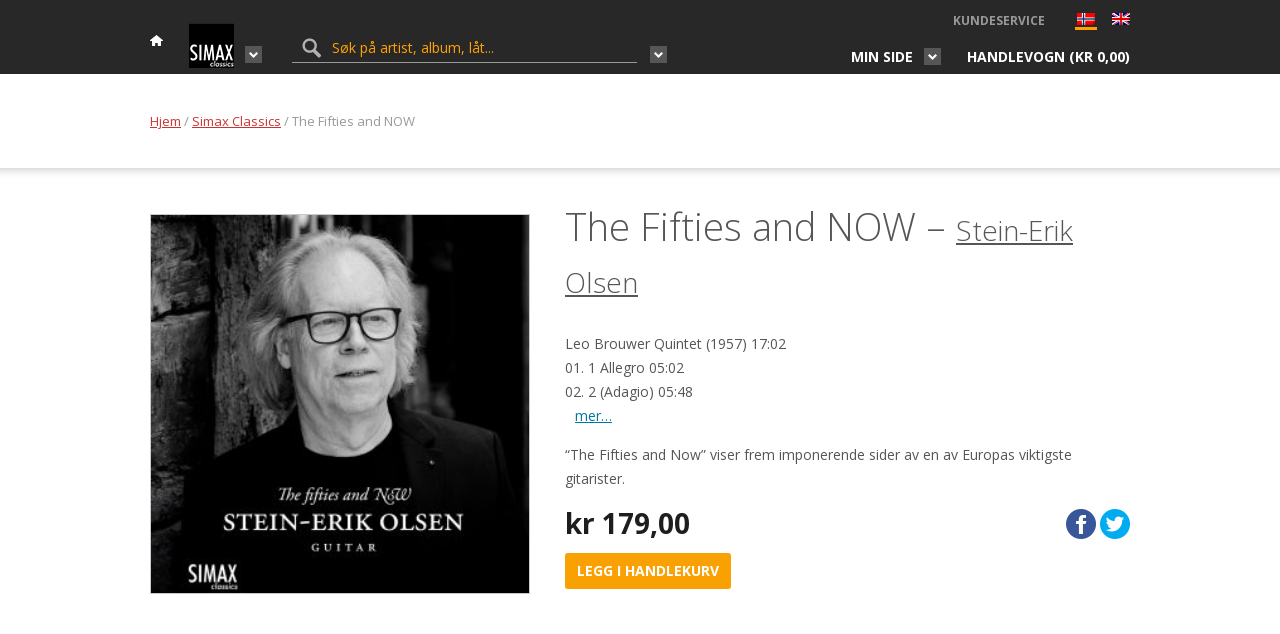

--- FILE ---
content_type: text/html; charset=UTF-8
request_url: https://grappa.no/no/albums/simax-classics/the-fifties-and-now/
body_size: 18964
content:
<!DOCTYPE html>
<html lang="nb-NO">
	<head>
		<title>The Fifties and NOW - Grappa.no</title>
		<meta http-equiv="content-type" content="text/html;charset=UTF-8" />
		<meta name="viewport" content="width=device-width, initial-scale=1, maximum-scale=1"/>
		<!--[if lte IE 8]>
		<script src="http://html5shiv.googlecode.com/svn/trunk/html5.js"></script>
		<![endif]-->
		<!--[if lt IE 8]>
			<script src="http://ie7-js.googlecode.com/svn/version/2.1(beta4)/IE8.js"></script>
		<![endif]-->
		<link rel="shortcut icon" href="https://grappa.no/wp-content/themes/grappa/favicon.ico" type="image/x-icon" />

        <!-- wp_header -->
        <meta name='robots' content='index, follow, max-image-preview:large, max-snippet:-1, max-video-preview:-1' />
	<style>img:is([sizes="auto" i], [sizes^="auto," i]) { contain-intrinsic-size: 3000px 1500px }</style>
	
            <script data-no-defer="1" data-ezscrex="false" data-cfasync="false" data-pagespeed-no-defer data-cookieconsent="ignore">
                var ctPublicFunctions = {"_ajax_nonce":"5bb4c643e7","_rest_nonce":"a8af4222b9","_ajax_url":"\/wp-admin\/admin-ajax.php","_rest_url":"https:\/\/grappa.no\/no\/wp-json\/","data__cookies_type":"native","data__ajax_type":"rest","data__bot_detector_enabled":"0","data__frontend_data_log_enabled":1,"cookiePrefix":"","wprocket_detected":false,"host_url":"grappa.no","text__ee_click_to_select":"Klikk for \u00e5 velge alle dataene","text__ee_original_email":"Den fullstendige er","text__ee_got_it":"Skj\u00f8nner","text__ee_blocked":"Blokkert","text__ee_cannot_connect":"Kan ikke koble til","text__ee_cannot_decode":"Kan ikke dekode e-post. Ukjent \u00e5rsak","text__ee_email_decoder":"CleanTalk e-postdekoder","text__ee_wait_for_decoding":"Magien er p\u00e5 vei!","text__ee_decoding_process":"Vennligst vent noen sekunder mens vi dekoder kontaktdataene."}
            </script>
        
            <script data-no-defer="1" data-ezscrex="false" data-cfasync="false" data-pagespeed-no-defer data-cookieconsent="ignore">
                var ctPublic = {"_ajax_nonce":"5bb4c643e7","settings__forms__check_internal":"0","settings__forms__check_external":"0","settings__forms__force_protection":0,"settings__forms__search_test":"1","settings__data__bot_detector_enabled":"0","settings__sfw__anti_crawler":0,"blog_home":"https:\/\/grappa.no\/no\/","pixel__setting":"0","pixel__enabled":false,"pixel__url":null,"data__email_check_before_post":"1","data__email_check_exist_post":1,"data__cookies_type":"native","data__key_is_ok":true,"data__visible_fields_required":true,"wl_brandname":"Anti-Spam by CleanTalk","wl_brandname_short":"CleanTalk","ct_checkjs_key":1160819004,"emailEncoderPassKey":"3bba9b7324a026a4ba392db203d4ca0b","bot_detector_forms_excluded":"W10=","advancedCacheExists":false,"varnishCacheExists":false,"wc_ajax_add_to_cart":true,"theRealPerson":{"phrases":{"trpHeading":"Ekte person-merket!","trpContent1":"Kommentatoren opptrer som en ekte person og er bekreftet som ikke en robot.","trpContent2":"Best\u00e5tt alle tester mot spam-roboter. Anti-Spam av CleanTalk.","trpContentLearnMore":"L\u00e6r mer"},"trpContentLink":"https:\/\/cleantalk.org\/the-real-person?utm_id=&amp;utm_term=&amp;utm_source=admin_side&amp;utm_medium=trp_badge&amp;utm_content=trp_badge_link_click&amp;utm_campaign=apbct_links","imgPersonUrl":"https:\/\/grappa.no\/wp-content\/plugins\/cleantalk-spam-protect\/css\/images\/real_user.svg","imgShieldUrl":"https:\/\/grappa.no\/wp-content\/plugins\/cleantalk-spam-protect\/css\/images\/shield.svg"}}
            </script>
        
	<!-- This site is optimized with the Yoast SEO plugin v26.2 - https://yoast.com/wordpress/plugins/seo/ -->
	<meta name="description" content="I anledning Piazzollas 100-årsjubileum, hyller Per Arne Glorvigen tangoens far med denne utgivelsen bestående av hans egne komposisjoner, samt verker av Piazzolla og Stravinsky." />
	<link rel="canonical" href="https://grappa.no/no/albums/simax-classics/the-fifties-and-now/" />
	<meta property="og:locale" content="nb_NO" />
	<meta property="og:type" content="article" />
	<meta property="og:title" content="The Fifties and NOW - Grappa.no" />
	<meta property="og:description" content="I anledning Piazzollas 100-årsjubileum, hyller Per Arne Glorvigen tangoens far med denne utgivelsen bestående av hans egne komposisjoner, samt verker av Piazzolla og Stravinsky." />
	<meta property="og:url" content="https://grappa.no/no/albums/simax-classics/the-fifties-and-now/" />
	<meta property="og:site_name" content="Grappa.no" />
	<meta property="article:modified_time" content="2023-10-12T11:59:12+00:00" />
	<meta property="og:image" content="https://grappa.no/wp-content/uploads/2022/11/PSC1386_COVER_3000x3000px.jpg" />
	<meta property="og:image:width" content="2300" />
	<meta property="og:image:height" content="2300" />
	<meta property="og:image:type" content="image/jpeg" />
	<meta name="twitter:card" content="summary_large_image" />
	<meta name="twitter:label1" content="Ansl. lesetid" />
	<meta name="twitter:data1" content="4 minutter" />
	<script type="application/ld+json" class="yoast-schema-graph">{"@context":"https://schema.org","@graph":[{"@type":"WebPage","@id":"https://grappa.no/no/albums/simax-classics/the-fifties-and-now/","url":"https://grappa.no/no/albums/simax-classics/the-fifties-and-now/","name":"The Fifties and NOW - Grappa.no","isPartOf":{"@id":"https://grappa.no/no/#website"},"primaryImageOfPage":{"@id":"https://grappa.no/no/albums/simax-classics/the-fifties-and-now/#primaryimage"},"image":{"@id":"https://grappa.no/albums/simax-classics/the-fifties-and-now/#primaryimage"},"thumbnailUrl":"https://grappa.no/wp-content/uploads/2022/11/PSC1386_COVER_3000x3000px.jpg","datePublished":"2022-11-04T06:00:46+00:00","dateModified":"2023-10-12T11:59:12+00:00","description":"I anledning Piazzollas 100-årsjubileum, hyller Per Arne Glorvigen tangoens far med denne utgivelsen bestående av hans egne komposisjoner, samt verker av Piazzolla og Stravinsky.","breadcrumb":{"@id":"https://grappa.no/no/albums/simax-classics/the-fifties-and-now/#breadcrumb"},"inLanguage":"nb-NO","potentialAction":[{"@type":"ReadAction","target":[["https://grappa.no/no/albums/simax-classics/the-fifties-and-now/"]]}]},{"@type":"ImageObject","inLanguage":"nb-NO","@id":"https://grappa.no/no/albums/simax-classics/the-fifties-and-now/#primaryimage","url":"https://grappa.no/wp-content/uploads/2022/11/PSC1386_COVER_3000x3000px.jpg","contentUrl":"https://grappa.no/wp-content/uploads/2022/11/PSC1386_COVER_3000x3000px.jpg","width":2300,"height":2300},{"@type":"BreadcrumbList","@id":"https://grappa.no/no/albums/simax-classics/the-fifties-and-now/#breadcrumb","itemListElement":[{"@type":"ListItem","position":1,"name":"Hjem","item":"https://grappa.no/no/"},{"@type":"ListItem","position":2,"name":"Shop","item":"https://grappa.no/no/shop/"},{"@type":"ListItem","position":3,"name":"The Fifties and NOW"}]},{"@type":"WebSite","@id":"https://grappa.no/no/#website","url":"https://grappa.no/no/","name":"Grappa.no","description":"Grappa Musikkforlag webshop","potentialAction":[{"@type":"SearchAction","target":{"@type":"EntryPoint","urlTemplate":"https://grappa.no/no/?s={search_term_string}"},"query-input":{"@type":"PropertyValueSpecification","valueRequired":true,"valueName":"search_term_string"}}],"inLanguage":"nb-NO"}]}</script>
	<!-- / Yoast SEO plugin. -->


<link rel='dns-prefetch' href='//fonts.googleapis.com' />
<link rel='dns-prefetch' href='//maxcdn.bootstrapcdn.com' />
<link rel="alternate" type="application/rss+xml" title="Grappa.no &raquo; strøm" href="https://grappa.no/no/feed/" />
<link rel="alternate" type="application/rss+xml" title="Grappa.no &raquo; kommentarstrøm" href="https://grappa.no/no/comments/feed/" />
<link rel='stylesheet' id='layerslider-css' href='https://grappa.no/wp-content/plugins/LayerSlider/assets/static/layerslider/css/layerslider.css?ver=7.2.3' type='text/css' media='all' />
<link rel='stylesheet' id='ls-google-fonts-css' href='https://fonts.googleapis.com/css?family=Lato:100,100i,200,200i,300,300i,400,400i,500,500i,600,600i,700,700i,800,800i,900,900i%7COpen+Sans:100,100i,200,200i,300,300i,400,400i,500,500i,600,600i,700,700i,800,800i,900,900i%7CIndie+Flower:100,100i,200,200i,300,300i,400,400i,500,500i,600,600i,700,700i,800,800i,900,900i%7COswald:100,100i,200,200i,300,300i,400,400i,500,500i,600,600i,700,700i,800,800i,900,900i' type='text/css' media='all' />
<link rel='stylesheet' id='wp-block-library-css' href='https://grappa.no/wp-includes/css/dist/block-library/style.min.css?ver=6.8.3' type='text/css' media='all' />
<style id='classic-theme-styles-inline-css' type='text/css'>
/*! This file is auto-generated */
.wp-block-button__link{color:#fff;background-color:#32373c;border-radius:9999px;box-shadow:none;text-decoration:none;padding:calc(.667em + 2px) calc(1.333em + 2px);font-size:1.125em}.wp-block-file__button{background:#32373c;color:#fff;text-decoration:none}
</style>
<style id='global-styles-inline-css' type='text/css'>
:root{--wp--preset--aspect-ratio--square: 1;--wp--preset--aspect-ratio--4-3: 4/3;--wp--preset--aspect-ratio--3-4: 3/4;--wp--preset--aspect-ratio--3-2: 3/2;--wp--preset--aspect-ratio--2-3: 2/3;--wp--preset--aspect-ratio--16-9: 16/9;--wp--preset--aspect-ratio--9-16: 9/16;--wp--preset--color--black: #000000;--wp--preset--color--cyan-bluish-gray: #abb8c3;--wp--preset--color--white: #ffffff;--wp--preset--color--pale-pink: #f78da7;--wp--preset--color--vivid-red: #cf2e2e;--wp--preset--color--luminous-vivid-orange: #ff6900;--wp--preset--color--luminous-vivid-amber: #fcb900;--wp--preset--color--light-green-cyan: #7bdcb5;--wp--preset--color--vivid-green-cyan: #00d084;--wp--preset--color--pale-cyan-blue: #8ed1fc;--wp--preset--color--vivid-cyan-blue: #0693e3;--wp--preset--color--vivid-purple: #9b51e0;--wp--preset--gradient--vivid-cyan-blue-to-vivid-purple: linear-gradient(135deg,rgba(6,147,227,1) 0%,rgb(155,81,224) 100%);--wp--preset--gradient--light-green-cyan-to-vivid-green-cyan: linear-gradient(135deg,rgb(122,220,180) 0%,rgb(0,208,130) 100%);--wp--preset--gradient--luminous-vivid-amber-to-luminous-vivid-orange: linear-gradient(135deg,rgba(252,185,0,1) 0%,rgba(255,105,0,1) 100%);--wp--preset--gradient--luminous-vivid-orange-to-vivid-red: linear-gradient(135deg,rgba(255,105,0,1) 0%,rgb(207,46,46) 100%);--wp--preset--gradient--very-light-gray-to-cyan-bluish-gray: linear-gradient(135deg,rgb(238,238,238) 0%,rgb(169,184,195) 100%);--wp--preset--gradient--cool-to-warm-spectrum: linear-gradient(135deg,rgb(74,234,220) 0%,rgb(151,120,209) 20%,rgb(207,42,186) 40%,rgb(238,44,130) 60%,rgb(251,105,98) 80%,rgb(254,248,76) 100%);--wp--preset--gradient--blush-light-purple: linear-gradient(135deg,rgb(255,206,236) 0%,rgb(152,150,240) 100%);--wp--preset--gradient--blush-bordeaux: linear-gradient(135deg,rgb(254,205,165) 0%,rgb(254,45,45) 50%,rgb(107,0,62) 100%);--wp--preset--gradient--luminous-dusk: linear-gradient(135deg,rgb(255,203,112) 0%,rgb(199,81,192) 50%,rgb(65,88,208) 100%);--wp--preset--gradient--pale-ocean: linear-gradient(135deg,rgb(255,245,203) 0%,rgb(182,227,212) 50%,rgb(51,167,181) 100%);--wp--preset--gradient--electric-grass: linear-gradient(135deg,rgb(202,248,128) 0%,rgb(113,206,126) 100%);--wp--preset--gradient--midnight: linear-gradient(135deg,rgb(2,3,129) 0%,rgb(40,116,252) 100%);--wp--preset--font-size--small: 13px;--wp--preset--font-size--medium: 20px;--wp--preset--font-size--large: 36px;--wp--preset--font-size--x-large: 42px;--wp--preset--spacing--20: 0.44rem;--wp--preset--spacing--30: 0.67rem;--wp--preset--spacing--40: 1rem;--wp--preset--spacing--50: 1.5rem;--wp--preset--spacing--60: 2.25rem;--wp--preset--spacing--70: 3.38rem;--wp--preset--spacing--80: 5.06rem;--wp--preset--shadow--natural: 6px 6px 9px rgba(0, 0, 0, 0.2);--wp--preset--shadow--deep: 12px 12px 50px rgba(0, 0, 0, 0.4);--wp--preset--shadow--sharp: 6px 6px 0px rgba(0, 0, 0, 0.2);--wp--preset--shadow--outlined: 6px 6px 0px -3px rgba(255, 255, 255, 1), 6px 6px rgba(0, 0, 0, 1);--wp--preset--shadow--crisp: 6px 6px 0px rgba(0, 0, 0, 1);}:where(.is-layout-flex){gap: 0.5em;}:where(.is-layout-grid){gap: 0.5em;}body .is-layout-flex{display: flex;}.is-layout-flex{flex-wrap: wrap;align-items: center;}.is-layout-flex > :is(*, div){margin: 0;}body .is-layout-grid{display: grid;}.is-layout-grid > :is(*, div){margin: 0;}:where(.wp-block-columns.is-layout-flex){gap: 2em;}:where(.wp-block-columns.is-layout-grid){gap: 2em;}:where(.wp-block-post-template.is-layout-flex){gap: 1.25em;}:where(.wp-block-post-template.is-layout-grid){gap: 1.25em;}.has-black-color{color: var(--wp--preset--color--black) !important;}.has-cyan-bluish-gray-color{color: var(--wp--preset--color--cyan-bluish-gray) !important;}.has-white-color{color: var(--wp--preset--color--white) !important;}.has-pale-pink-color{color: var(--wp--preset--color--pale-pink) !important;}.has-vivid-red-color{color: var(--wp--preset--color--vivid-red) !important;}.has-luminous-vivid-orange-color{color: var(--wp--preset--color--luminous-vivid-orange) !important;}.has-luminous-vivid-amber-color{color: var(--wp--preset--color--luminous-vivid-amber) !important;}.has-light-green-cyan-color{color: var(--wp--preset--color--light-green-cyan) !important;}.has-vivid-green-cyan-color{color: var(--wp--preset--color--vivid-green-cyan) !important;}.has-pale-cyan-blue-color{color: var(--wp--preset--color--pale-cyan-blue) !important;}.has-vivid-cyan-blue-color{color: var(--wp--preset--color--vivid-cyan-blue) !important;}.has-vivid-purple-color{color: var(--wp--preset--color--vivid-purple) !important;}.has-black-background-color{background-color: var(--wp--preset--color--black) !important;}.has-cyan-bluish-gray-background-color{background-color: var(--wp--preset--color--cyan-bluish-gray) !important;}.has-white-background-color{background-color: var(--wp--preset--color--white) !important;}.has-pale-pink-background-color{background-color: var(--wp--preset--color--pale-pink) !important;}.has-vivid-red-background-color{background-color: var(--wp--preset--color--vivid-red) !important;}.has-luminous-vivid-orange-background-color{background-color: var(--wp--preset--color--luminous-vivid-orange) !important;}.has-luminous-vivid-amber-background-color{background-color: var(--wp--preset--color--luminous-vivid-amber) !important;}.has-light-green-cyan-background-color{background-color: var(--wp--preset--color--light-green-cyan) !important;}.has-vivid-green-cyan-background-color{background-color: var(--wp--preset--color--vivid-green-cyan) !important;}.has-pale-cyan-blue-background-color{background-color: var(--wp--preset--color--pale-cyan-blue) !important;}.has-vivid-cyan-blue-background-color{background-color: var(--wp--preset--color--vivid-cyan-blue) !important;}.has-vivid-purple-background-color{background-color: var(--wp--preset--color--vivid-purple) !important;}.has-black-border-color{border-color: var(--wp--preset--color--black) !important;}.has-cyan-bluish-gray-border-color{border-color: var(--wp--preset--color--cyan-bluish-gray) !important;}.has-white-border-color{border-color: var(--wp--preset--color--white) !important;}.has-pale-pink-border-color{border-color: var(--wp--preset--color--pale-pink) !important;}.has-vivid-red-border-color{border-color: var(--wp--preset--color--vivid-red) !important;}.has-luminous-vivid-orange-border-color{border-color: var(--wp--preset--color--luminous-vivid-orange) !important;}.has-luminous-vivid-amber-border-color{border-color: var(--wp--preset--color--luminous-vivid-amber) !important;}.has-light-green-cyan-border-color{border-color: var(--wp--preset--color--light-green-cyan) !important;}.has-vivid-green-cyan-border-color{border-color: var(--wp--preset--color--vivid-green-cyan) !important;}.has-pale-cyan-blue-border-color{border-color: var(--wp--preset--color--pale-cyan-blue) !important;}.has-vivid-cyan-blue-border-color{border-color: var(--wp--preset--color--vivid-cyan-blue) !important;}.has-vivid-purple-border-color{border-color: var(--wp--preset--color--vivid-purple) !important;}.has-vivid-cyan-blue-to-vivid-purple-gradient-background{background: var(--wp--preset--gradient--vivid-cyan-blue-to-vivid-purple) !important;}.has-light-green-cyan-to-vivid-green-cyan-gradient-background{background: var(--wp--preset--gradient--light-green-cyan-to-vivid-green-cyan) !important;}.has-luminous-vivid-amber-to-luminous-vivid-orange-gradient-background{background: var(--wp--preset--gradient--luminous-vivid-amber-to-luminous-vivid-orange) !important;}.has-luminous-vivid-orange-to-vivid-red-gradient-background{background: var(--wp--preset--gradient--luminous-vivid-orange-to-vivid-red) !important;}.has-very-light-gray-to-cyan-bluish-gray-gradient-background{background: var(--wp--preset--gradient--very-light-gray-to-cyan-bluish-gray) !important;}.has-cool-to-warm-spectrum-gradient-background{background: var(--wp--preset--gradient--cool-to-warm-spectrum) !important;}.has-blush-light-purple-gradient-background{background: var(--wp--preset--gradient--blush-light-purple) !important;}.has-blush-bordeaux-gradient-background{background: var(--wp--preset--gradient--blush-bordeaux) !important;}.has-luminous-dusk-gradient-background{background: var(--wp--preset--gradient--luminous-dusk) !important;}.has-pale-ocean-gradient-background{background: var(--wp--preset--gradient--pale-ocean) !important;}.has-electric-grass-gradient-background{background: var(--wp--preset--gradient--electric-grass) !important;}.has-midnight-gradient-background{background: var(--wp--preset--gradient--midnight) !important;}.has-small-font-size{font-size: var(--wp--preset--font-size--small) !important;}.has-medium-font-size{font-size: var(--wp--preset--font-size--medium) !important;}.has-large-font-size{font-size: var(--wp--preset--font-size--large) !important;}.has-x-large-font-size{font-size: var(--wp--preset--font-size--x-large) !important;}
:where(.wp-block-post-template.is-layout-flex){gap: 1.25em;}:where(.wp-block-post-template.is-layout-grid){gap: 1.25em;}
:where(.wp-block-columns.is-layout-flex){gap: 2em;}:where(.wp-block-columns.is-layout-grid){gap: 2em;}
:root :where(.wp-block-pullquote){font-size: 1.5em;line-height: 1.6;}
</style>
<link rel='stylesheet' id='cleantalk-public-css-css' href='https://grappa.no/wp-content/plugins/cleantalk-spam-protect/css/cleantalk-public.min.css?ver=6.67_1761887665' type='text/css' media='all' />
<link rel='stylesheet' id='cleantalk-email-decoder-css-css' href='https://grappa.no/wp-content/plugins/cleantalk-spam-protect/css/cleantalk-email-decoder.min.css?ver=6.67_1761887665' type='text/css' media='all' />
<link rel='stylesheet' id='cleantalk-trp-css-css' href='https://grappa.no/wp-content/plugins/cleantalk-spam-protect/css/cleantalk-trp.min.css?ver=6.67_1761887665' type='text/css' media='all' />
<link rel='stylesheet' id='woocommerce-layout-css' href='https://grappa.no/wp-content/plugins/woocommerce/assets/css/woocommerce-layout.css?ver=9.8.6' type='text/css' media='all' />
<link rel='stylesheet' id='woocommerce-smallscreen-css' href='https://grappa.no/wp-content/plugins/woocommerce/assets/css/woocommerce-smallscreen.css?ver=9.8.6' type='text/css' media='only screen and (max-width: 768px)' />
<link rel='stylesheet' id='woocommerce-general-css' href='https://grappa.no/wp-content/plugins/woocommerce/assets/css/woocommerce.css?ver=9.8.6' type='text/css' media='all' />
<style id='woocommerce-inline-inline-css' type='text/css'>
.woocommerce form .form-row .required { visibility: visible; }
</style>
<link rel='stylesheet' id='yith_wcpb_bundle_frontend_style-css' href='https://grappa.no/wp-content/plugins/briar-woocommerce-product-bundles/assets/css/frontend.css?ver=6.8.3' type='text/css' media='all' />
<link rel='stylesheet' id='brands-styles-css' href='https://grappa.no/wp-content/plugins/woocommerce/assets/css/brands.css?ver=9.8.6' type='text/css' media='all' />
<link rel='stylesheet' id='google-fonts-css' href='//fonts.googleapis.com/css?family=Open+Sans%3A400italic%2C400%2C300%2C700&#038;subset=latin%2Clatin-ext&#038;ver=6.8.3' type='text/css' media='all' />
<link rel='stylesheet' id='bxslider-styles-css' href='https://grappa.no/wp-content/themes/grappa/css/bxslider.css?ver=4.2.1' type='text/css' media='screen' />
<link rel='stylesheet' id='lg-styles-css' href='https://grappa.no/wp-content/themes/grappa/js/lg/css/lightgallery.min.css?ver=1.2.14' type='text/css' media='screen' />
<link rel='stylesheet' id='font-awesome-css' href='//maxcdn.bootstrapcdn.com/font-awesome/4.3.0/css/font-awesome.min.css?ver=6.8.3' type='text/css' media='all' />
<link rel='stylesheet' id='jquery-ui-styles-css' href='https://grappa.no/wp-content/themes/grappa/css/jquery-ui.min.css?ver=1.0.0' type='text/css' media='screen' />
<link rel='stylesheet' id='parent-theme-style-css' href='https://grappa.no/wp-content/themes/grappa/style.css?ver=1.0.0' type='text/css' media='all' />
<link rel='stylesheet' id='adaptive-css' href='https://grappa.no/wp-content/themes/grappa/css/adaptive.css?ver=1.0.0' type='text/css' media='screen' />
<link rel='stylesheet' id='uni-wc-wishlist-styles-css' href='https://grappa.no/wp-content/plugins/uni-woo-wishlist/assets/css/uni-wc-wishlist-styles.css?ver=1.1.1' type='text/css' media='all' />
<link rel='stylesheet' id='vipps-gw-css' href='https://grappa.no/wp-content/plugins/woo-vipps/payment/css/vipps.css?ver=1761888018' type='text/css' media='all' />
<script type="text/javascript" src="https://grappa.no/wp-includes/js/jquery/jquery.min.js?ver=3.7.1" id="jquery-core-js"></script>
<script type="text/javascript" src="https://grappa.no/wp-includes/js/jquery/jquery-migrate.min.js?ver=3.4.1" id="jquery-migrate-js"></script>
<script type="text/javascript" id="layerslider-utils-js-extra">
/* <![CDATA[ */
var LS_Meta = {"v":"7.2.3","fixGSAP":"1"};
/* ]]> */
</script>
<script type="text/javascript" src="https://grappa.no/wp-content/plugins/LayerSlider/assets/static/layerslider/js/layerslider.utils.js?ver=7.2.3" id="layerslider-utils-js"></script>
<script type="text/javascript" src="https://grappa.no/wp-content/plugins/LayerSlider/assets/static/layerslider/js/layerslider.kreaturamedia.jquery.js?ver=7.2.3" id="layerslider-js"></script>
<script type="text/javascript" src="https://grappa.no/wp-content/plugins/LayerSlider/assets/static/layerslider/js/layerslider.transitions.js?ver=7.2.3" id="layerslider-transitions-js"></script>
<script type="text/javascript" src="https://grappa.no/wp-content/plugins/cleantalk-spam-protect/js/apbct-public-bundle_gathering.min.js?ver=6.67_1761887665" id="apbct-public-bundle_gathering.min-js-js"></script>
<script type="text/javascript" src="https://grappa.no/wp-content/plugins/woocommerce/assets/js/jquery-blockui/jquery.blockUI.min.js?ver=2.7.0-wc.9.8.6" id="jquery-blockui-js" data-wp-strategy="defer"></script>
<script type="text/javascript" id="wc-add-to-cart-js-extra">
/* <![CDATA[ */
var wc_add_to_cart_params = {"ajax_url":"\/wp-admin\/admin-ajax.php","wc_ajax_url":"\/no\/?wc-ajax=%%endpoint%%","i18n_view_cart":"Vis handlekurv","cart_url":"https:\/\/grappa.no\/no\/cart\/","is_cart":"","cart_redirect_after_add":"no"};
/* ]]> */
</script>
<script type="text/javascript" src="https://grappa.no/wp-content/plugins/uni-woo-wishlist/assets/js/uni-add-to-cart.js?ver=9.8.6" id="wc-add-to-cart-js" defer="defer" data-wp-strategy="defer"></script>
<script type="text/javascript" id="wc-single-product-js-extra">
/* <![CDATA[ */
var wc_single_product_params = {"i18n_required_rating_text":"Vennligst velg en vurdering","i18n_rating_options":["1 av 5 stjerner","2 av 5 stjerner","3 av 5 stjerner","4 av 5 stjerner","5 av 5 stjerner"],"i18n_product_gallery_trigger_text":"Se bildegalleri i fullskjerm","review_rating_required":"no","flexslider":{"rtl":false,"animation":"slide","smoothHeight":true,"directionNav":false,"controlNav":"thumbnails","slideshow":false,"animationSpeed":500,"animationLoop":false,"allowOneSlide":false},"zoom_enabled":"","zoom_options":[],"photoswipe_enabled":"","photoswipe_options":{"shareEl":false,"closeOnScroll":false,"history":false,"hideAnimationDuration":0,"showAnimationDuration":0},"flexslider_enabled":""};
/* ]]> */
</script>
<script type="text/javascript" src="https://grappa.no/wp-content/plugins/woocommerce/assets/js/frontend/single-product.min.js?ver=9.8.6" id="wc-single-product-js" defer="defer" data-wp-strategy="defer"></script>
<script type="text/javascript" src="https://grappa.no/wp-content/plugins/woocommerce/assets/js/js-cookie/js.cookie.min.js?ver=2.1.4-wc.9.8.6" id="js-cookie-js" defer="defer" data-wp-strategy="defer"></script>
<script type="text/javascript" id="woocommerce-js-extra">
/* <![CDATA[ */
var woocommerce_params = {"ajax_url":"\/wp-admin\/admin-ajax.php","wc_ajax_url":"\/no\/?wc-ajax=%%endpoint%%","i18n_password_show":"Vis passord","i18n_password_hide":"Skjul passord"};
/* ]]> */
</script>
<script type="text/javascript" src="https://grappa.no/wp-content/plugins/woocommerce/assets/js/frontend/woocommerce.min.js?ver=9.8.6" id="woocommerce-js" defer="defer" data-wp-strategy="defer"></script>
<script type="text/javascript" src="https://grappa.no/wp-content/themes/grappa/js/jquery.bxslider.min.js?ver=4.2.1" id="jquery-bxslider-js"></script>
<script type="text/javascript" src="https://grappa.no/wp-content/themes/grappa/js/lg/js/lightgallery.min.js?ver=1.2.14" id="jquery-lg-js"></script>
<script type="text/javascript" src="https://grappa.no/wp-content/themes/grappa/js/jquery.dotdotdot.min.js?ver=1.6.7" id="jquery.dotdotdot-js"></script>
<script type="text/javascript" src="https://grappa.no/wp-content/themes/grappa/js/parsley/i18n/en.js?ver=2.0.7" id="parsley-localization-js"></script>
<script type="text/javascript" src="https://grappa.no/wp-content/themes/grappa/js/parsley.min.js?ver=2.0.7" id="jquery-parsley-js"></script>
<script type="text/javascript" src="https://grappa.no/wp-content/themes/grappa/js/parsley.add.js?ver=2.0.7" id="jquery-parsley-add-js"></script>
<script type="text/javascript" src="https://grappa.no/wp-content/themes/grappa/js/jquery-ias.min.js?ver=2.2.1" id="jquery-ias-js"></script>
<script type="text/javascript" src="https://grappa.no/wp-content/plugins/uni-woo-wishlist/assets/js/jquery.jeditable.mini.js?ver=1.7.3" id="jquery-jeditable-js"></script>
<script type="text/javascript" id="uni-wc-wishlist-js-extra">
/* <![CDATA[ */
var uniwcwishlist = {"site_url":"https:\/\/grappa.no\/no","ajax_url":"https:\/\/grappa.no\/wp-admin\/admin-ajax.php","loader":"https:\/\/grappa.no\/wp-content\/plugins\/uni-woo-wishlist\/assets\/images\/preloader.gif","bridal_enabled":""};
/* ]]> */
</script>
<script type="text/javascript" src="https://grappa.no/wp-content/plugins/uni-woo-wishlist/assets/js/uni-wc-wishlist.js?ver=1.1.1" id="uni-wc-wishlist-js"></script>
<script type="text/javascript" id="vb_reg_script-js-extra">
/* <![CDATA[ */
var vb_reg_vars = {"vb_ajax_url":"https:\/\/grappa.no\/wp-admin\/admin-ajax.php"};
/* ]]> */
</script>
<script type="text/javascript" src="https://grappa.no/wp-content/themes/grappa/js/ajax-registration.js" id="vb_reg_script-js"></script>
<meta name="generator" content="Powered by LayerSlider 7.2.3 - Multi-Purpose, Responsive, Parallax, Mobile-Friendly Slider Plugin for WordPress." />
<!-- LayerSlider updates and docs at: https://layerslider.com -->
<link rel="https://api.w.org/" href="https://grappa.no/no/wp-json/" /><link rel="alternate" title="JSON" type="application/json" href="https://grappa.no/no/wp-json/wp/v2/product/39940" /><link rel="EditURI" type="application/rsd+xml" title="RSD" href="https://grappa.no/xmlrpc.php?rsd" />
<meta name="generator" content="WordPress 6.8.3" />
<meta name="generator" content="WooCommerce 9.8.6" />
<link rel='shortlink' href='https://grappa.no/no/?p=39940' />
<link rel="alternate" title="oEmbed (JSON)" type="application/json+oembed" href="https://grappa.no/no/wp-json/oembed/1.0/embed?url=https%3A%2F%2Fgrappa.no%2Fno%2Falbums%2Fsimax-classics%2Fthe-fifties-and-now%2F" />
<link rel="alternate" title="oEmbed (XML)" type="text/xml+oembed" href="https://grappa.no/no/wp-json/oembed/1.0/embed?url=https%3A%2F%2Fgrappa.no%2Fno%2Falbums%2Fsimax-classics%2Fthe-fifties-and-now%2F&#038;format=xml" />
<script type="text/javascript">
(function(url){
	if(/(?:Chrome\/26\.0\.1410\.63 Safari\/537\.31|WordfenceTestMonBot)/.test(navigator.userAgent)){ return; }
	var addEvent = function(evt, handler) {
		if (window.addEventListener) {
			document.addEventListener(evt, handler, false);
		} else if (window.attachEvent) {
			document.attachEvent('on' + evt, handler);
		}
	};
	var removeEvent = function(evt, handler) {
		if (window.removeEventListener) {
			document.removeEventListener(evt, handler, false);
		} else if (window.detachEvent) {
			document.detachEvent('on' + evt, handler);
		}
	};
	var evts = 'contextmenu dblclick drag dragend dragenter dragleave dragover dragstart drop keydown keypress keyup mousedown mousemove mouseout mouseover mouseup mousewheel scroll'.split(' ');
	var logHuman = function() {
		if (window.wfLogHumanRan) { return; }
		window.wfLogHumanRan = true;
		var wfscr = document.createElement('script');
		wfscr.type = 'text/javascript';
		wfscr.async = true;
		wfscr.src = url + '&r=' + Math.random();
		(document.getElementsByTagName('head')[0]||document.getElementsByTagName('body')[0]).appendChild(wfscr);
		for (var i = 0; i < evts.length; i++) {
			removeEvent(evts[i], logHuman);
		}
	};
	for (var i = 0; i < evts.length; i++) {
		addEvent(evts[i], logHuman);
	}
})('//grappa.no/no/?wordfence_lh=1&hid=2217706DD1C33849D477782FB6B67CF5');
</script><style>
.qtranxs_flag_no {background-image: url(https://grappa.no/wp-content/plugins/qtranslate-xt/flags/no.png); background-repeat: no-repeat;}
.qtranxs_flag_en {background-image: url(https://grappa.no/wp-content/plugins/qtranslate-xt/flags/gb.png); background-repeat: no-repeat;}
</style>
<link hreflang="no" href="https://grappa.no/no/albums/simax-classics/the-fifties-and-now/" rel="alternate" />
<link hreflang="en" href="https://grappa.no/en/albums/simax-classics/the-fifties-and-now/" rel="alternate" />
<link hreflang="x-default" href="https://grappa.no/no/albums/simax-classics/the-fifties-and-now/" rel="alternate" />
<meta name="generator" content="qTranslate-XT 3.14.0" />
    <meta property="og:title" content="The Fifties and NOW" />

      <meta property="og:description" content="“The Fifties and Now” viser frem imponerende sider av en av Europas viktigste gitarister." />
      <meta property="og:url" content="https://grappa.no/no/albums/simax-classics/the-fifties-and-now/" />
      <meta property="og:image" content="https://grappa.no/wp-content/uploads/2022/11/PSC1386_COVER_3000x3000px.jpg" />

      <meta name="title" content="The Fifties and NOW" />
      <meta name="description" content="“The Fifties and Now” viser frem imponerende sider av en av Europas viktigste gitarister." />
      <link rel="image_src" href="https://grappa.no/wp-content/uploads/2022/11/PSC1386_COVER_3000x3000px.jpg" />
  	<noscript><style>.woocommerce-product-gallery{ opacity: 1 !important; }</style></noscript>
	<style> a[href=""] { -webkit-touch-callout: none;  } </style>

	</head>
<body class="wp-singular product-template-default single single-product postid-39940 wp-theme-grappa theme-grappa woocommerce woocommerce-page woocommerce-no-js">
	<header id="header">
		<div class="topPanel">
			<div class="wrapper clear">

                
                    <a href="https://grappa.no/no" class="icon-home"></a>


                <div class="thm-custom-dropdown logo-label">

                   <span>     <a href="https://grappa.no/no/label/simax-classics/" class="">
            <img src="https://grappa.no/wp-content/uploads/2015/07/simax.png" alt="Simax Classics">
            </a>

<i></i></span>
                    <div class="custom-dropdown-popup labelPop">
                        <div class="labelsSet">
                            
                           <a href="https://grappa.no/no/label/barne/" class="labelLogo">
            <img src="https://grappa.no/wp-content/uploads/2015/07/barneSelskapet1.png" alt="BarneSelskapet">
            </a>



                         
                           <a href="https://grappa.no/no/label/blue-mood-records/" class="labelLogo">
            <img src="https://grappa.no/wp-content/uploads/2015/07/blueMood.png" alt="Blue Mood Records">
            </a>



                         
                           <a href="https://grappa.no/no/label/curling-legs/" class="labelLogo">
            <img src="https://grappa.no/wp-content/uploads/2015/07/CL-thumb.jpg" alt="Curling Legs">
            </a>



                         
                           <a href="https://grappa.no/no/label/grappa/" class="labelLogo">
            <img src="https://grappa.no/wp-content/uploads/2015/07/grappa1.png" alt="Grappa">
            </a>



                         
                           <a href="https://grappa.no/no/label/heilo/" class="labelLogo">
            <img src="https://grappa.no/wp-content/uploads/2015/07/heilo1.png" alt="Heilo">
            </a>



                         
                           <a href="https://grappa.no/no/label/hubro/" class="labelLogo">
            <img src="https://grappa.no/wp-content/uploads/2015/07/Hubro2.jpg" alt="Hubro">
            </a>



                                                     </div>


                        </div>
                    </div>


                
                <div class="searchFormSingleWrap">
                                            <form class="searchFormSingle" role="search" action="https://grappa.no/no" method="get">
                            <input type="text" name="s" value="" placeholder="Søk på artist, album, låt...">
                            <input class="searchSubmitBtnSingle" type="submit" value="">

                            <div class="thm-custom-dropdown search-check">
                               <span> <i></i></span>

                                <div class="custom-dropdown-popup">
                                    <div class="search-check_popup">

                           <div class="check"><input type="checkbox" id="all" name="search[]" value="all" checked="checked"><label for="all">All</label></div>
                               <div class="check"><input type="checkbox" id="artist" name="search[]" value="artist"><label for="artist">Artist</label></div>
                                   <div class="check"><input type="checkbox" id="album" name="search[]" value="album"><label for="album">Album</label></div>
                                       <div class="check"><input type="checkbox" id="song" name="search[]" value="song"><label for="song">Låt</label></div>
                                           <div class="check"><input type="checkbox" id="sku" name="search[]" value="sku"><label for="sku">SKU</label></div>
                                    </div>
                                    </div>
                                </div>


                        </form>

                </div>



<!-- Menu -->
                <div class="top-menu">



                <ul id="menu-primary" class="mainMenu"><li id="menu-item-10935" class="menu-item menu-item-type-custom menu-item-object-custom menu-item-10935"><a href="https://www.grappa.no/contact/#customer_service">KUNDESERVICE</a></li>
<li id="menu-item-25739" class="qtranxs-lang-menu qtranxs-lang-menu-no menu-item menu-item-type-custom menu-item-object-custom current-menu-parent menu-item-25739"><a href="#">Norsk</a></li>
<li id="menu-item-25740" class="qtranxs-lang-menu-item qtranxs-lang-menu-item-no menu-item menu-item-type-custom menu-item-object-custom current-menu-item menu-item-25740"><a href="https://grappa.no/no/albums/simax-classics/the-fifties-and-now/" aria-current="page" title="Norsk"><img class="qtranxs-flag" src="https://grappa.no/wp-content/plugins/qtranslate-xt/flags/no.png" alt="Norsk" /></a></li>
<li id="menu-item-25741" class="qtranxs-lang-menu-item qtranxs-lang-menu-item-en menu-item menu-item-type-custom menu-item-object-custom menu-item-25741"><a href="https://grappa.no/en/albums/simax-classics/the-fifties-and-now/" title="English"><img class="qtranxs-flag" src="https://grappa.no/wp-content/plugins/qtranslate-xt/flags/gb.png" alt="English" /></a></li>
</ul>                </div>




                <!-- end Menu -->

				<div class="pull-right clearfix menu-right">
                                            <div class="thm-custom-dropdown account">
                            <span>Min side <i></i></span>
                            <div class="custom-dropdown-popup">
                                <form id="unitheme_signin_header" action="https://grappa.no/wp-admin/admin-ajax.php" class="signInForm uni_form">
                                    <div class="cabinet">Min side</div>
                                    <a href="https://grappa.no/no/my-account/?action=register" class="registration-link"> Registrering</a>
                                    <input type="hidden" name="action" value="unitheme_signin" />
                                    <input type="hidden" name="uni_auth_nonce" value="9705a7f80f" />

                                    <input class="username" type="text" name="uni_input_email" value="" placeholder="E-post" data-parsley-required="true" data-parsley-trigger="change focusout submit" data-parsley-type="email">
                                    <input class="password" type="password" name="uni_input_pass" value="" placeholder="Passord" data-parsley-required="true" data-parsley-trigger="change focusout submit" >
                                    <a href="https://grappa.no/no/my-account/lost-password/" class="forgotPasswordLink">Glemt brukernavn eller passord?</a>
                                    <div class="remember">
                                    <input type="checkbox" id="remember" name="remember" value="forever"><label for="remember">Husk meg</label></div>
                                    <div class="signInFormSubmit clear">
                                        <input class="signInSubmitBtn uni_input_submit" type="button" value="Pålogging">
                                        <a href="#" class="fbSingInLink ms_fb_login"><i></i> Facebook</a>
                                    </div>
                                    <em class="arrowToTop"></em>
                                </form>
                            </div>
                        </div>

                    					<div class="thm-custom-dropdown accountLinks cart-header">
						<a href="https://grappa.no/no/cart/">Handlevogn (<span class="woocommerce-Price-amount amount"><bdi><span class="woocommerce-Price-currencySymbol">&#107;&#114;</span>&nbsp;0,00</bdi></span>) </a>
					</div>

                    					<span class="showMobileMenu">
						<span></span>
						<span></span>
						<span></span>
						<span></span>
					</span>
				</div>
			</div>
		</div>
        <div class="topPanelPlace"></div>


        	</header>

	<section class="container">
		<div class="containerTopPanel">


			<div class="wrapper clear">

				<nav class="woocommerce-breadcrumb" aria-label="Breadcrumb"><a href="https://grappa.no/no">Hjem</a>&nbsp;&#47;&nbsp;<a href="https://grappa.no/no/label/simax-classics/">Simax Classics</a>&nbsp;&#47;&nbsp;The Fifties and NOW</nav>
				
			</div>
			<div class="bottomShadow"></div>
		</div>

		
			
<div class="woocommerce-notices-wrapper"></div>
<div id="product-39940" class="singleProductPage post-39940 product type-product status-publish has-post-thumbnail product_cat-simax-classics product_shipping_class-cddvd-shipping uni_artist_tag-egil-haugland uni_artist_tag-ilza-klava uni_artist_tag-mara-haugen uni_artist_tag-ragnhild-sannes uni_artist_tag-ricardo-odriozola uni_artist_tag-stein-erik-olsen uni_artist_tag-trond-gjelsten-dale uni_main_artist_tag-stein-erik-olsen first instock taxable shipping-taxable purchasable product-type-simple">
    <div class="wrapper clear">

        <div class="singleProductDesc summary entry-summary clear">

            <div class="images galleryWrap">

	
	
						<ul>
                							<li data-src="https://grappa.no/wp-content/uploads/2022/11/PSC1386_COVER_3000x3000px-1024x1024.jpg"><img src="https://grappa.no/wp-content/uploads/2022/11/PSC1386_COVER_3000x3000px-300x300.jpg" alt="PSC1386 Stein-Erik Olsen The fifties and NOW booklet"></li>
                							<li data-src="https://grappa.no/wp-content/uploads/2022/11/PhotoTove-K.-Breistein01-683x1024.jpg"><img src="https://grappa.no/wp-content/uploads/2022/11/PhotoTove-K.-Breistein01-300x450.jpg" alt="PhotoTove K. Breistein01"></li>
                							<li data-src="https://grappa.no/wp-content/uploads/2022/11/PSC1386-Stein-Erik-Olsen-The-fifties-and-NOW_back_3000x3000px-1024x1024.jpg"><img src="https://grappa.no/wp-content/uploads/2022/11/PSC1386-Stein-Erik-Olsen-The-fifties-and-NOW_back_3000x3000px-300x300.jpg" alt="PSC1386 Stein-Erik Olsen The fifties and NOW_back_3000x3000px"></li>
                						</ul>


</div>


            <div class="scell">
                                <h1>The Fifties and NOW                                            –
                        <small><a href='https://grappa.no/no/artist/stein-erik-olsen/'>Stein-Erik Olsen</a></small>
                                        </h1>


                <div class="singleProductDescText" itemprop="description">
                                            <p><span class="teaser">Leo Brouwer Quintet (1957) 17:02 <br>01. 1 Allegro 05:02 <br>02. 2 (Adagio) 05:48 <br><a class="more-short js-more"
                                     href="#extended">mer&hellip;</a></span><span
                                    class="main" id="extended">03. 3 Allegro Vivace 06:12 <br><br>04. Ketil Hvoslef Troika for two guitars and percussion (2019) 18:31 <br><br>Mario Castelnuovo-Tedesco Quintet Op 143 (1950) 24:04 <br>05. 1 Allegro: vivo e schietto 06:07 <br>06. 2 Andante mesto 07:21 <br>07. 3 Scherzo: Allegro con spirito - alla Marcia 04:39 <br>08. 4 Finale: Allegro con fuoco 05:57<br><br><strong>STEIN-ERIK OLSEN: gitar · STRING QUARTET: (Track 1-3, 5-8): Ricardo Odriozola: fiolin, Mara Haugen: fiolin. Ilza Klava: bratsj, Ragnhild Sannes: cello. TROND GJELSTEN DALE: perkusjon (spor 4), EGIL HAUGLAND: gitar (spor 4) </strong></span></p>
                        <p><span class="NormalTextRun SCXW147586422 BCX0">“The </span><span class="SpellingError SCXW147586422 BCX0">F</span><span class="SpellingError SCXW147586422 BCX0">ifties</span><span class="NormalTextRun SCXW147586422 BCX0"> and </span><span class="SpellingError SCXW147586422 BCX0">Now</span><span class="NormalTextRun SCXW147586422 BCX0">” viser frem</span><span class="NormalTextRun SCXW147586422 BCX0"> i</span><span class="NormalTextRun SCXW147586422 BCX0">mponerende sider av en av Europas viktigste gitarister.</span></p>
                </div>
                <div class="singleProductPrice clear">
                    <div itemprop="offers" itemscope itemtype="http://schema.org/Offer">

	<p class="price"><span class="woocommerce-Price-amount amount"><bdi><span class="woocommerce-Price-currencySymbol">&#107;&#114;</span>&nbsp;179,00</bdi></span></p>

	<meta itemprop="price" content="143.2" />
	<meta itemprop="priceCurrency" content="NOK" />
	<link itemprop="availability" href="http://schema.org/InStock" />

</div>

                    <div class="shareSingleProduct">
                        <div class="sharingButton">
                                                        <a href="https://www.facebook.com/sharer/sharer.php?u=https%3A%2F%2Fgrappa.no%2Fno%2Falbums%2Fsimax-classics%2Fthe-fifties-and-now%2F&t=The+Fifties+and+NOW"
                               title="Facebook" class="share-facebook"></a>
                            <a href="https://twitter.com/intent/tweet?text=The+Fifties+and+NOW&url=https%3A%2F%2Fgrappa.no%2Fno%2Falbums%2Fsimax-classics%2Fthe-fifties-and-now%2F"
                               title="Twitter" class="share-twitter"></a>
                        </div>
                    </div>

                </div>
                <div class="singleProductBtn clear">
                    


	
	<form class="cart" method="post" enctype='multipart/form-data'>
	 	
	 	<div class="quantity"><input type="number" step="1" min="1"  name="quantity" value="1" title="Qty" class="input-text qty text" size="4" /></div>

	 	<input type="hidden" name="add-to-cart" value="39940" />

	 	<button type="submit" class="single_add_to_cart_button button alt">Legg i handlekurv</button>

			</form>

	

                    <!--
                        <div class="tagsWrap">
                            <div class="press-link-block">
                                <div class="press-link">
                                    <a href=""></a>
                                </div>
                            </div>
                        </div>
					-->


                                    </div>

                

                                

                            </div>
        </div>

        <meta itemprop="url" content="https://grappa.no/no/albums/simax-classics/the-fifties-and-now/"/>

        <div class="contentLeft">
            <div id="singleProductDescTabs" class="thmTabs">
                <ul>
                    <li><a href="#Description">Beskrivelse</a></li>
                    <li><a href="#Additional">Details</a></li>
                    <li><a href="#Comments">Kommentar                            (0)</a></li>
                </ul>
                                <!-- description tab -->
                <div class="tabContent" id="Description">
                    <div class="descriptionTabWrap">


                                                <div class="teaser"><div class="">
<p><b><span data-contrast="auto">Stein-Erik Olsen er tilbake! </span></b><span data-ccp-props="{}"> </span></p>
<p><span data-contrast="auto">Hans nyeste innspilling “The Fifties and Now” viser frem imponerende sider av en av Europas viktigste gitarister. Innspillingen inneholder to komposisjoner fra 1950-tallet, av Leo Brouwer og Mario Castelnuovo-Tedesco, samt en nyere komposisjon av Norges egen Ketil Hvoslef fra 2019. Repertoaret på innspillingen viser stor spennvidde, og de tre komponistene har svært ulik tilnærming til å skrive musikk for gitar. Brouwer og Castelnuovo-Tedesco har begge skrevet en rekke verk for gitar, både solo-, kammer-musikk, og konserter. Kvintettene på “The fifties and Now” regnes som milepæler i gitarlitteraturen.  </span><span data-ccp-props="{}"> </span></p>
</div>
                                                            <a class="more js-more" href="#main">Les mer</a>
                                                        </div>

                        <div class="main"
                             id="main"><p><span data-contrast="auto">“Quintet” (1957) av den cubanske komponisten Leo Brouwer ble skrevet da han var 17 år gammel. Brouwer var på denne tiden opptatt av folkemusikken på Cuba og komposisjonen er fylt med afro-cubanske synkoperte rytmer. Mario Castelnuovo-Tedescos kvintett er komponert i en mer neoklassisk stil.</span><span data-ccp-props="{}"> </span></p>
<p><span data-ccp-props="{}"> </span><span data-contrast="auto">Ketil Hvoslef er en komponist som ofte bruker utradisjonelle besetninger i sine verk, &#8211; slik er det også her. “Troika for two guitars and percussion” (2019): Hvoslef bruke ofte bilder som inspirasjon i selve komposisjonsprosessen. I «troika» henter han inspirasjon fra den</span><span data-ccp-props="{}"> </span><span data-contrast="auto">russiske troikaen, med perkusjon som den drivende kraft, og gitarene som de galopperende hestene. Verkene på platen viser utviklingen av gitaren som kammermusikk-instrument, </span><span data-contrast="auto">fra den spede begynnelsen på femtitallet til i dag hvor gitaren er etablert som et fullverdig kammermusikk-instrument.</span><span data-ccp-props="{}"> </span></p>
<p>&nbsp;</p>
</div>


                        <div class="descriptionTabLinkWrap">
                            <a href="https://grappa.no/no/artist/egil-haugland/">Egil Haugland</a> |Ricardo Odriozola |<a href="https://grappa.no/no/artist/stein-erik-olsen/">Stein-Erik Olsen</a>                        </div>

                                            </div>
                </div>
                <!-- additional tab -->
                <div class="tabContent" id="Additional">
                    <div class="additionalTabWrap">
                        

                        <div class="additionalInfo">
                                                            <p><strong>Utgivelsesdato:</strong> </p>
                                                                                            <p><strong>EAN                                        :</strong> 7033662013869</p>
                                                            <p><strong>Katalognummer:</strong> PSC1386                            </p>
                                                            <p><strong>Priskategori                                        :</strong> CD                                </p>
                                                                                    </div>
                    </div>
                </div>
                <!-- comments tab -->
                <div class="tabContent" id="Comments">
                    <div class="commentsTabWrap">
                        <div id="disqus_thread"></div>
    <script type="text/javascript">
        var disqus_shortname = "grappa-as";
        var disqus_title = "The Fifties and NOW";
        var disqus_url = "https://grappa.no/no/albums/simax-classics/the-fifties-and-now/";
        var disqus_identifier = "grappa-as-39940";
    </script>                    </div>
                </div>
            </div>
            <div id="albumsTabs" class="thmTabs">
                  <ul class="tabs-title">
          <li><a href="#LatestsAlbums">Nyeste</a></li>
          <li><a href="#RecomendedAlbums">Anbefalinger</a></li>
          <li><a href="#PopularAlbums">Bestselgere</a></li>
    
  </ul>
 
                <div class="tabContent" id="LatestsAlbums">
                    <div class="shopWrap">
                        <div class="woocommerce">
                            <ul class="shopItemsWrap clear">
                                
						<li class="product post-42131 type-product status-publish has-post-thumbnail product_cat-simax-classics product_tag-fragaria-vesca product_tag-olav-kielland product_tag-tor-johan-boen product_shipping_class-cddvd-shipping uni_artist_tag-eirik-haug-stomner uni_artist_tag-fragaria-vesca uni_artist_tag-tor-johan-boen uni_main_artist_tag-tor-johan-boen uni_artist_genre-kammermusikk uni_artist_genre-klassisk  instock taxable shipping-taxable purchasable product-type-simple">
							<a href="https://grappa.no/no/albums/simax-classics/olav-kielland-chamber-works-her-vil-eg-kvile/" class="productLink">

                            

								<span class="productImg">

							    <img width="230" height="230" src="https://grappa.no/wp-content/uploads/2025/04/Kielland-Forside-230x230.jpg" class="attachment-woocommerce_thumbnail size-woocommerce_thumbnail" alt="Album cover: Rune Mortensen" decoding="async" fetchpriority="high" srcset="https://grappa.no/wp-content/uploads/2025/04/Kielland-Forside-230x230.jpg 230w, https://grappa.no/wp-content/uploads/2025/04/Kielland-Forside-300x300.jpg 300w, https://grappa.no/wp-content/uploads/2025/04/Kielland-Forside-1024x1024.jpg 1024w, https://grappa.no/wp-content/uploads/2025/04/Kielland-Forside-768x768.jpg 768w, https://grappa.no/wp-content/uploads/2025/04/Kielland-Forside-1536x1536.jpg 1536w, https://grappa.no/wp-content/uploads/2025/04/Kielland-Forside-2048x2048.jpg 2048w, https://grappa.no/wp-content/uploads/2025/04/Kielland-Forside-67x67.jpg 67w, https://grappa.no/wp-content/uploads/2025/04/Kielland-Forside-80x80.jpg 80w, https://grappa.no/wp-content/uploads/2025/04/Kielland-Forside-100x100.jpg 100w" sizes="(max-width: 230px) 100vw, 230px" />									</span>

							<h3><p>Olav Kielland: Chamber Works &#8211; Her vil eg kvile</p>
																<em> Tor Johan Bøen</em>
								
							</h3>


							<div class="productDesc">
                                «Her vil eg kvile» løfter frem den sjeldent fremførte musikken til Olav Kielland, en av Norges viktigste komponister. Med syv verdenspremierer og nyoppdagede komposisjoner for hardingfele, gir denne innspillingen nytt liv til hans musikalske arv. Fremført av Fragaria Vesca, Tor Johan Bøen og Eirik Haug Stømner, og basert på Bøens omfattende forskningsarbeid, åpner albumet døren til Kiellands ukjente musikalske «villarkorn» for et bredere publikum.                            </div>

		                    
	<span class="price"><span class="woocommerce-Price-amount amount"><bdi><span class="woocommerce-Price-currencySymbol">&#107;&#114;</span>&nbsp;368,75</bdi></span></span>
							</a>

	                        </a><a href="?add-to-cart=42131" rel="nofollow" data-product_id="42131" data-product_sku="PSC1414" data-quantity="1" class="button add_to_cart_button product_type_simple">Legg i handlekurv</a>
						</li>

						<li class="last product post-41926 type-product status-publish has-post-thumbnail product_cat-simax-classics product_tag-chamber-music product_tag-classical product_shipping_class-cddvd-shipping uni_artist_tag-ariel-de-wolf uni_artist_tag-jonas-batstrand uni_artist_tag-jorn-fossheim uni_artist_tag-kjell-age-stoveland uni_artist_tag-lars-lunde uni_artist_tag-sigurd-lie uni_main_artist_tag-jonas-batstrand uni_main_artist_tag-jorn-fossheim uni_artist_genre-chamber-music uni_artist_genre-classical uni_artist_genre-early-music first instock taxable shipping-taxable purchasable product-type-simple">
							<a href="https://grappa.no/no/albums/simax-classics/sigurd-lie-complete-chamber-music/" class="productLink">

                            

								<span class="productImg">

							    <img width="230" height="230" src="https://grappa.no/wp-content/uploads/2024/11/PSC1410-Sigurd-Lie-Complete-Chamber-Music-Cover-230x230.jpeg" class="attachment-woocommerce_thumbnail size-woocommerce_thumbnail" alt="Cover" decoding="async" srcset="https://grappa.no/wp-content/uploads/2024/11/PSC1410-Sigurd-Lie-Complete-Chamber-Music-Cover-230x230.jpeg 230w, https://grappa.no/wp-content/uploads/2024/11/PSC1410-Sigurd-Lie-Complete-Chamber-Music-Cover-300x300.jpeg 300w, https://grappa.no/wp-content/uploads/2024/11/PSC1410-Sigurd-Lie-Complete-Chamber-Music-Cover-1024x1024.jpeg 1024w, https://grappa.no/wp-content/uploads/2024/11/PSC1410-Sigurd-Lie-Complete-Chamber-Music-Cover-768x768.jpeg 768w, https://grappa.no/wp-content/uploads/2024/11/PSC1410-Sigurd-Lie-Complete-Chamber-Music-Cover-1536x1536.jpeg 1536w, https://grappa.no/wp-content/uploads/2024/11/PSC1410-Sigurd-Lie-Complete-Chamber-Music-Cover-2048x2048.jpeg 2048w, https://grappa.no/wp-content/uploads/2024/11/PSC1410-Sigurd-Lie-Complete-Chamber-Music-Cover-67x67.jpeg 67w, https://grappa.no/wp-content/uploads/2024/11/PSC1410-Sigurd-Lie-Complete-Chamber-Music-Cover-80x80.jpeg 80w, https://grappa.no/wp-content/uploads/2024/11/PSC1410-Sigurd-Lie-Complete-Chamber-Music-Cover-100x100.jpeg 100w" sizes="(max-width: 230px) 100vw, 230px" />									</span>

							<h3><p>Sigurd Lie &#8211; Complete Chamber Music</p>
																<em> Jonas Båtstrand</em>
								
							</h3>


							<div class="productDesc">
                                Sigurd Lie har lenge vært en glemt juvel i norsk musikkhistorie, men har de senere årene fått ny oppmerksomhet, og nå er endelig hans komplette kammermusikkverk tilgjengelig, innspilt med noen av Norges fremste musikere, Jonas Båtstrand, Jørn Fossheim, Lars Lunde, Kjell Åge Stoveland og Ariel De Wolf.                            </div>

		                    
	<span class="price"><span class="woocommerce-Price-amount amount"><bdi><span class="woocommerce-Price-currencySymbol">&#107;&#114;</span>&nbsp;179,00</bdi></span></span>
							</a>

	                        </a><a href="?add-to-cart=41926" rel="nofollow" data-product_id="41926" data-product_sku="PSC1410" data-quantity="1" class="button add_to_cart_button product_type_simple">Legg i handlekurv</a>
						</li>

						<li class="product post-41861 type-product status-publish has-post-thumbnail product_cat-simax-classics product_tag-barokk-boreal product_shipping_class-cddvd-shipping uni_artist_tag-barokk-boreal uni_main_artist_tag-barokk-boreal uni_artist_genre-klassisk  instock taxable shipping-taxable purchasable product-type-simple">
							<a href="https://grappa.no/no/albums/simax-classics/juletide-julesanger-av-norske-1600-tallsdiktere/" class="productLink">

                            

								<span class="productImg">

							    <img width="230" height="230" src="https://grappa.no/wp-content/uploads/2024/10/Juletide-Cover-230x230.jpeg" class="attachment-woocommerce_thumbnail size-woocommerce_thumbnail" alt="Cover" decoding="async" srcset="https://grappa.no/wp-content/uploads/2024/10/Juletide-Cover-230x230.jpeg 230w, https://grappa.no/wp-content/uploads/2024/10/Juletide-Cover-300x300.jpeg 300w, https://grappa.no/wp-content/uploads/2024/10/Juletide-Cover-1024x1024.jpeg 1024w, https://grappa.no/wp-content/uploads/2024/10/Juletide-Cover-768x768.jpeg 768w, https://grappa.no/wp-content/uploads/2024/10/Juletide-Cover-1536x1536.jpeg 1536w, https://grappa.no/wp-content/uploads/2024/10/Juletide-Cover-2048x2048.jpeg 2048w, https://grappa.no/wp-content/uploads/2024/10/Juletide-Cover-67x67.jpeg 67w, https://grappa.no/wp-content/uploads/2024/10/Juletide-Cover-80x80.jpeg 80w, https://grappa.no/wp-content/uploads/2024/10/Juletide-Cover-100x100.jpeg 100w" sizes="(max-width: 230px) 100vw, 230px" />									</span>

							<h3><p>JULETIDE &#8211; julesanger av norske 1600-tallsdiktere</p>
																<em> Barokk Boreal</em>
								
							</h3>


							<div class="productDesc">
                                Barokk Boreal bringer fram i lyset gjemte og glemte juleskatter av 1600-tallsdiktere fra rundt omkring i Norge. &#8220;JULETIDE&#8221; inneholder en fascinerende rekke vidunderlige og underfulle julesanger om vinter, engler, stjerner, julenatt, måneskinn, stall, krybbe, solhovs-fiske og fred på jorden.                            </div>

		                    
	<span class="price"><span class="woocommerce-Price-amount amount"><bdi><span class="woocommerce-Price-currencySymbol">&#107;&#114;</span>&nbsp;228,13</bdi></span></span>
							</a>

	                        </a><a href="?add-to-cart=41861" rel="nofollow" data-product_id="41861" data-product_sku="PPC9085" data-quantity="1" class="button add_to_cart_button product_type_simple">Legg i handlekurv</a>
						</li>
                            </ul>
                        </div>
                    </div>
                </div>

                <div class="tabContent" id="PopularAlbums">
                    <div class="shopWrap">
                        <div class="woocommerce">
                            <ul class="shopItemsWrap clear">
                                
						<li class="last product post-37687 type-product status-publish has-post-thumbnail product_cat-simax-classics product_shipping_class-cddvd-shipping uni_artist_tag-arve-tellefsen uni_artist_tag-kaare-ornung uni_main_artist_tag-arve-tellefsen first instock taxable shipping-taxable purchasable product-type-simple">
							<a href="https://grappa.no/no/albums/simax-classics/haijn-kaare-ornung-a-ae/" class="productLink">

                            

								<span class="productImg">

							    <img width="230" height="230" src="https://grappa.no/wp-content/uploads/2020/06/PSC1357-scaled-230x230.jpg" class="attachment-woocommerce_thumbnail size-woocommerce_thumbnail" alt="Haijn Kaare Ørnung å Æ" decoding="async" loading="lazy" srcset="https://grappa.no/wp-content/uploads/2020/06/PSC1357-230x230.jpg 230w, https://grappa.no/wp-content/uploads/2020/06/PSC1357-100x100.jpg 100w, https://grappa.no/wp-content/uploads/2020/06/PSC1357-300x300.jpg 300w, https://grappa.no/wp-content/uploads/2020/06/PSC1357-768x768.jpg 768w, https://grappa.no/wp-content/uploads/2020/06/PSC1357-1024x1024.jpg 1024w, https://grappa.no/wp-content/uploads/2020/06/PSC1357-67x67.jpg 67w, https://grappa.no/wp-content/uploads/2020/06/PSC1357-80x80.jpg 80w" sizes="auto, (max-width: 230px) 100vw, 230px" />									</span>

							<h3><p>Haijn Kaare Ørnung å Æ</p>
																<em> Arve Tellefsen</em>
								
							</h3>


							<div class="productDesc">
                                «Og – det var faktisk veldig bra. Vi var enige om det, Kaare å æ,» konkluderer Arve med sedvanlig trøndersk beskjedenhet.                            </div>

		                    
	<span class="price"><span class="woocommerce-Price-amount amount"><bdi><span class="woocommerce-Price-currencySymbol">&#107;&#114;</span>&nbsp;139,00</bdi></span></span>
							</a>

	                        </a><a href="?add-to-cart=37687" rel="nofollow" data-product_id="37687" data-product_sku="PSC1357" data-quantity="1" class="button add_to_cart_button product_type_simple">Legg i handlekurv</a>
						</li>

						<li class="product post-38041 type-product status-publish has-post-thumbnail product_cat-simax-classics product_shipping_class-cddvd-shipping uni_main_artist_tag-norwegian-radio-orchestra uni_artist_genre-orchestral  outofstock taxable shipping-taxable purchasable product-type-simple">
							<a href="https://grappa.no/no/albums/simax-classics/otto-winter-hjelm-complete-symphonies/" class="productLink">

                            

								<span class="productImg">

							    <img width="230" height="230" src="https://grappa.no/wp-content/uploads/2020/09/PSC1359-scaled-230x230.jpg" class="attachment-woocommerce_thumbnail size-woocommerce_thumbnail" alt="Otto Winter-Hjelm Complete Symphonies" decoding="async" loading="lazy" srcset="https://grappa.no/wp-content/uploads/2020/09/PSC1359-scaled-230x230.jpg 230w, https://grappa.no/wp-content/uploads/2020/09/PSC1359-scaled-100x100.jpg 100w, https://grappa.no/wp-content/uploads/2020/09/PSC1359-scaled-300x300.jpg 300w, https://grappa.no/wp-content/uploads/2020/09/PSC1359-1024x1024.jpg 1024w, https://grappa.no/wp-content/uploads/2020/09/PSC1359-768x768.jpg 768w, https://grappa.no/wp-content/uploads/2020/09/PSC1359-1536x1536.jpg 1536w, https://grappa.no/wp-content/uploads/2020/09/PSC1359-2048x2048.jpg 2048w, https://grappa.no/wp-content/uploads/2020/09/PSC1359-67x67.jpg 67w, https://grappa.no/wp-content/uploads/2020/09/PSC1359-80x80.jpg 80w" sizes="auto, (max-width: 230px) 100vw, 230px" />									</span>

							<h3><p>Otto Winter-Hjelm Complete Symphonies</p>
																<em> Norwegian Radio Orchestra</em>
								
							</h3>


							<div class="productDesc">
                                Kringkastingsorkestret med friske og sprudlende versjoner av begge symfoniene til den første norskfødte komponist som skrev en klassisk-romantisk symfoni!                            </div>

		                    
	<span class="price"><span class="woocommerce-Price-amount amount"><bdi><span class="woocommerce-Price-currencySymbol">&#107;&#114;</span>&nbsp;139,00</bdi></span></span>
							</a>

	                        </a><a href="https://grappa.no/no/albums/simax-classics/otto-winter-hjelm-complete-symphonies/" rel="nofollow" data-product_id="38041" data-product_sku="PSC1359" data-quantity="1" class="button out_of_stock product_type_simple">Les mer</a>
						</li>

						<li class="last product post-41722 type-product status-publish has-post-thumbnail product_cat-simax-classics product_tag-ketil-bjornstad product_shipping_class-cddvd-shipping uni_artist_tag-ketil-bjornstad uni_main_artist_tag-ketil-bjornstad uni_artist_genre-klassisk first instock taxable shipping-taxable purchasable product-type-simple">
							<a href="https://grappa.no/no/albums/simax-classics/jag-etter-vind-chasing-the-wind/" class="productLink">

                            

								<span class="productImg">

							    <img width="230" height="230" src="https://grappa.no/wp-content/uploads/2024/09/Jag-etter-vind-Digitalt-cover-230x230.jpg" class="attachment-woocommerce_thumbnail size-woocommerce_thumbnail" alt="Cover: Rune Mortensen" decoding="async" loading="lazy" srcset="https://grappa.no/wp-content/uploads/2024/09/Jag-etter-vind-Digitalt-cover-230x230.jpg 230w, https://grappa.no/wp-content/uploads/2024/09/Jag-etter-vind-Digitalt-cover-300x300.jpg 300w, https://grappa.no/wp-content/uploads/2024/09/Jag-etter-vind-Digitalt-cover-1024x1024.jpg 1024w, https://grappa.no/wp-content/uploads/2024/09/Jag-etter-vind-Digitalt-cover-768x768.jpg 768w, https://grappa.no/wp-content/uploads/2024/09/Jag-etter-vind-Digitalt-cover-1536x1536.jpg 1536w, https://grappa.no/wp-content/uploads/2024/09/Jag-etter-vind-Digitalt-cover-2048x2048.jpg 2048w, https://grappa.no/wp-content/uploads/2024/09/Jag-etter-vind-Digitalt-cover-67x67.jpg 67w, https://grappa.no/wp-content/uploads/2024/09/Jag-etter-vind-Digitalt-cover-80x80.jpg 80w, https://grappa.no/wp-content/uploads/2024/09/Jag-etter-vind-Digitalt-cover-100x100.jpg 100w" sizes="auto, (max-width: 230px) 100vw, 230px" />									</span>

							<h3><p>Jag etter vind / Chasing the Wind</p>
																<em> Ketil Bjørnstad</em>
								
							</h3>


							<div class="productDesc">
                                Den 10. Februar 2024 ble Ketil Bjørnstads «Jag etter vind» uroppført i en fullsatt Oslo domkirke, med et kor på over hundre sangere akkompagnert av et stjernelag av musikere. Teksten er en bearbeidet versjon av Bibelens «Forkynneren», en filosofering rundt temaet meningen med livet, eller fortolket: den manglende meningen med livet. En tekst som er like aktuell i dag, som da den ble nedtegnet. Konserten fikk strålende mottagelse, og den 18.10.2024 er den tilgjengelig på en dobbel-CD som inneholder konsertopptaket og Bjørnstads piano-skisser av verket.                            </div>

		                    
	<span class="price"><span class="woocommerce-Price-amount amount"><bdi><span class="woocommerce-Price-currencySymbol">&#107;&#114;</span>&nbsp;298,75</bdi></span></span>
							</a>

	                        </a><a href="?add-to-cart=41722" rel="nofollow" data-product_id="41722" data-product_sku="PSC1411" data-quantity="1" class="button add_to_cart_button product_type_simple">Legg i handlekurv</a>
						</li>
                            </ul>
                        </div>
                    </div>
                </div>

                <div class="tabContent" id="RecomendedAlbums">
                    <div class="shopWrap">
                        <div class="woocommerce">
                            <ul class="shopItemsWrap clear">
                                
						<li class="product post-30683 type-product status-publish has-post-thumbnail product_cat-simax-classics product_shipping_class-cddvd-shipping uni_artist_tag-frode-thorsen uni_artist_tag-georg-friedrich-handel uni_artist_tag-hans-knut-sveen uni_artist_tag-jane-odriozola uni_artist_tag-jorn-pedersen uni_artist_tag-rolf-gupta uni_main_artist_tag-frode-thorsen uni_artist_genre-chamber-music uni_artist_genre-early-music  instock featured taxable shipping-taxable purchasable product-type-simple">
							<a href="https://grappa.no/no/albums/simax-classics/handel-sonatas-for-recorder/" class="productLink">

                            

								<span class="productImg">

							    <img width="230" height="230" src="https://grappa.no/wp-content/uploads/2016/08/PSC1093-230x230.jpg" class="attachment-woocommerce_thumbnail size-woocommerce_thumbnail" alt="Händel: Sonatas for Recorder" decoding="async" loading="lazy" srcset="https://grappa.no/wp-content/uploads/2016/08/PSC1093-230x230.jpg 230w, https://grappa.no/wp-content/uploads/2016/08/PSC1093-300x300.jpg 300w, https://grappa.no/wp-content/uploads/2016/08/PSC1093-67x67.jpg 67w, https://grappa.no/wp-content/uploads/2016/08/PSC1093-80x80.jpg 80w, https://grappa.no/wp-content/uploads/2016/08/PSC1093-180x180.jpg 180w" sizes="auto, (max-width: 230px) 100vw, 230px" />									</span>

							<h3><p>Händel: Sonatas for Recorder</p>
																<em> Frode Thorsen</em>
								
							</h3>


							<div class="productDesc">
                                Händels naturlige talent for det melodisk tiltrekkende kommer særlig til syne i hans sonater for blokkfløyte.                            </div>

		                    
	<span class="price"><span class="woocommerce-Price-amount amount"><bdi><span class="woocommerce-Price-currencySymbol">&#107;&#114;</span>&nbsp;139,00</bdi></span></span>
							</a>

	                        </a><a href="?add-to-cart=30683" rel="nofollow" data-product_id="30683" data-product_sku="PSC1093" data-quantity="1" class="button add_to_cart_button product_type_simple">Legg i handlekurv</a>
						</li>

						<li class="last product post-30644 type-product status-publish has-post-thumbnail product_cat-simax-classics product_shipping_class-cddvd-shipping uni_artist_tag-arne-akselberg uni_artist_tag-liv-glaser uni_artist_tag-wolfgang-amadeus-mozart uni_main_artist_tag-liv-glaser uni_artist_genre-piano uni_artist_genre-solo first instock featured taxable shipping-taxable purchasable product-type-simple">
							<a href="https://grappa.no/no/albums/simax-classics/mozart-piano-sonatas-vol-2/" class="productLink">

                            

								<span class="productImg">

							    <img width="230" height="230" src="https://grappa.no/wp-content/uploads/2016/07/PSC1092.jpg" class="attachment-woocommerce_thumbnail size-woocommerce_thumbnail" alt="Mozart Piano Sonatas, Vol. 2" decoding="async" loading="lazy" srcset="https://grappa.no/wp-content/uploads/2016/07/PSC1092.jpg 1401w, https://grappa.no/wp-content/uploads/2016/07/PSC1092-300x300.jpg 300w, https://grappa.no/wp-content/uploads/2016/07/PSC1092-768x765.jpg 768w, https://grappa.no/wp-content/uploads/2016/07/PSC1092-1024x1020.jpg 1024w, https://grappa.no/wp-content/uploads/2016/07/PSC1092-67x67.jpg 67w, https://grappa.no/wp-content/uploads/2016/07/PSC1092-80x80.jpg 80w, https://grappa.no/wp-content/uploads/2016/07/PSC1092-230x230.jpg 230w, https://grappa.no/wp-content/uploads/2016/07/PSC1092-180x180.jpg 180w" sizes="auto, (max-width: 230px) 100vw, 230px" />									</span>

							<h3><p>Mozart Piano Sonatas, Vol. 2</p>
																<em> Liv Glaser</em>
								
							</h3>


							<div class="productDesc">
                                Vi kan glede oss over at Liv Glaser har tatt for seg variasjonsverkene som gir et klart bilde av Mozarts mesterskap i genren.                            </div>

		                    
	<span class="price"><span class="woocommerce-Price-amount amount"><bdi><span class="woocommerce-Price-currencySymbol">&#107;&#114;</span>&nbsp;139,00</bdi></span></span>
							</a>

	                        </a><a href="?add-to-cart=30644" rel="nofollow" data-product_id="30644" data-product_sku="PSC1092" data-quantity="1" class="button add_to_cart_button product_type_simple">Legg i handlekurv</a>
						</li>
                            </ul>
                        </div>
                    </div>
                </div>

            </div>
        </div>

        			<div class="sidebarRight">
		<div id="text-7" class="sidebar-widget widget widget_text">			<div class="textwidget"><div class="my_mail_widget">
<h3>Nyhetsbrev</h3>
<a href="https://grappa.no/wp-content/plugins/mailster/form.php?id=1&iframe=1" class="mymail-subscribe-button" data-showcount="0">Påmelding</a><script type="text/javascript">!function(my,m,a,i,l){my[l]=my[l]||(function(){l=m.createElement(a);m=m.getElementsByTagName(a)[0];l.async=1;l.src=i;m.parentNode.insertBefore(l,m);return !0}())}(window,document,'script','//mymailapp.github.io/v1/button.js','MyMailSubscribe');</script></div></div>
		</div><div id="uniwidget_facebook-4" class="sidebar-widget widget facebook">
<div class="fb-widget">
		                <div class="fb-page" data-href="https://www.facebook.com/simax.no/" data-height="431" data-width="220" data-small-header="true" data-adapt-container-width="false" data-hide-cover="false" data-show-facepile="false" data-show-posts="true"><div class="fb-xfbml-parse-ignore"><blockquote cite="https://www.facebook.com/simax.no/"><a href="https://www.facebook.com/grappa.no"></a>Simax Classics</blockquote></div></div>
</div>



            </div>				</div>

    </div>

</div> <!-- #product-30644 -->


		
	</section>
	<footer id="footer">
		<div class="wrapper clear">
			<div class="col-4 col-3-4">
							<h3>Litt om oss</h3>
				<div class="footerAboutUs">
                <p></p>
<p class="p1">Grappa Musikkforlag ble etablert i 1983, og er ett av eldste og største uavhengige plateselskapet i Norge. Grappa Musikkforlag huser prestisjefylte plateselskaper som Hubro, Simax Classics, Blue Mood, Heilo, Barneselskapet, Curling Legs, Majorselskapet, Real Records  i tillegg til Grappas egen label. Grappa har et tett samarbeid med andre sterke indieselskaper, blant annet Sounds Like Gold og Rune Grammofon. Grappa-paraplyen representerer dermed et bredt utvalg av sjangre som jazz, folkemusikk, klassisk, samtidsmusikk, pop, rock, blues, singer/songwriter - alt av høyeste kvalitet.</p>
<p></p>        </div>
							
												</div>
								<div class="col-4">
												<h3>Kontakt oss</h3>			<div class="textwidget"><p>Grappa Musikkforlag AS<br />
Dronningensgate 16<br />
0152 Oslo<br />
tel: (+47) 23 35 80 00<br />
webshop[a]grappa.no<br />
info(a)grappa.no</p>
<p>&nbsp;</p>
</div>
										</div>
		</div>
		<div class="copyright">
			<div class="wrapper clear">

                <ul id="menu-primary-1" class="footerMenu"><li class="menu-item menu-item-type-custom menu-item-object-custom menu-item-10935"><a href="https://www.grappa.no/contact/#customer_service">KUNDESERVICE</a></li>
<li class="qtranxs-lang-menu qtranxs-lang-menu-no menu-item menu-item-type-custom menu-item-object-custom current-menu-parent menu-item-25739"><a href="#">Norsk</a></li>
</ul>
				<p>Grappa Musikkforlag AS © 2016 | All Rights Reserved</p>

			</div>
		</div>
		<span class="scrollToTop"></span>
	</footer>

	<div class="mobileMenu">
		<ul id="menu-primary-2" class=""><li class="menu-item menu-item-type-custom menu-item-object-custom menu-item-10935"><a href="https://www.grappa.no/contact/#customer_service">KUNDESERVICE</a></li>
<li class="qtranxs-lang-menu qtranxs-lang-menu-no menu-item menu-item-type-custom menu-item-object-custom current-menu-parent menu-item-has-children menu-item-25739"><a href="#">Norsk</a>
<ul class="sub-menu">
	<li class="qtranxs-lang-menu-item qtranxs-lang-menu-item-no menu-item menu-item-type-custom menu-item-object-custom current-menu-item menu-item-25740"><a href="https://grappa.no/no/albums/simax-classics/the-fifties-and-now/" aria-current="page" title="Norsk"><img class="qtranxs-flag" src="https://grappa.no/wp-content/plugins/qtranslate-xt/flags/no.png" alt="Norsk" /></a></li>
	<li class="qtranxs-lang-menu-item qtranxs-lang-menu-item-en menu-item menu-item-type-custom menu-item-object-custom menu-item-25741"><a href="https://grappa.no/en/albums/simax-classics/the-fifties-and-now/" title="English"><img class="qtranxs-flag" src="https://grappa.no/wp-content/plugins/qtranslate-xt/flags/gb.png" alt="English" /></a></li>
</ul>
</li>
</ul>
			</div>

    <script>				
                    document.addEventListener('DOMContentLoaded', function () {
                        setTimeout(function(){
                            if( document.querySelectorAll('[name^=ct_checkjs]').length > 0 ) {
                                if (typeof apbct_public_sendREST === 'function' && typeof apbct_js_keys__set_input_value === 'function') {
                                    apbct_public_sendREST(
                                    'js_keys__get',
                                    { callback: apbct_js_keys__set_input_value })
                                }
                            }
                        },0)					    
                    })				
                </script><script type="speculationrules">
{"prefetch":[{"source":"document","where":{"and":[{"href_matches":"\/no\/*"},{"not":{"href_matches":["\/wp-*.php","\/wp-admin\/*","\/wp-content\/uploads\/*","\/wp-content\/*","\/wp-content\/plugins\/*","\/wp-content\/themes\/grappa\/*","\/no\/*\\?(.+)"]}},{"not":{"selector_matches":"a[rel~=\"nofollow\"]"}},{"not":{"selector_matches":".no-prefetch, .no-prefetch a"}}]},"eagerness":"conservative"}]}
</script>
<div id="uni_popup"></div>    <script type="text/javascript">
    jQuery(document).ready(function($){
        var $priorityProduct = $('.shopItemsWrap .post-41714');
        var $shopItemsWrap = $('.shopItemsWrap.clear');
        if($priorityProduct.length && $shopItemsWrap.length){
         
            if (!$shopItemsWrap.children().first().is($priorityProduct)) {
                
             $priorityProduct.eq(1).prependTo($shopItemsWrap.eq(1));

            }
        }
    });
    </script>
    <script type="application/ld+json">{"@context":"https:\/\/schema.org\/","@graph":[{"@context":"https:\/\/schema.org\/","@type":"BreadcrumbList","itemListElement":[{"@type":"ListItem","position":1,"item":{"name":"Hjem","@id":"https:\/\/grappa.no\/no"}},{"@type":"ListItem","position":2,"item":{"name":"Simax Classics","@id":"https:\/\/grappa.no\/no\/label\/simax-classics\/"}},{"@type":"ListItem","position":3,"item":{"name":"The Fifties and NOW","@id":"https:\/\/grappa.no\/no\/albums\/simax-classics\/the-fifties-and-now\/"}}]},{"@context":"https:\/\/schema.org\/","@type":"Product","@id":"https:\/\/grappa.no\/no\/albums\/simax-classics\/the-fifties-and-now\/#product","name":"The Fifties and NOW","url":"https:\/\/grappa.no\/no\/albums\/simax-classics\/the-fifties-and-now\/","description":"[:no]\u201cThe Fifties and Now\u201d viser frem imponerende sider av en av Europas viktigste gitarister. [:]\r\n[:en]\u201cThe fifties and Now\u201d displays an impressive side of one of Europe's most important guitarists. [:]","image":"https:\/\/grappa.no\/wp-content\/uploads\/2022\/11\/PSC1386_COVER_3000x3000px.jpg","sku":"PSC1386","offers":[{"@type":"Offer","priceSpecification":[{"@type":"UnitPriceSpecification","price":"143.20","priceCurrency":"NOK","valueAddedTaxIncluded":false,"validThrough":"2027-12-31"}],"priceValidUntil":"2027-12-31","availability":"http:\/\/schema.org\/InStock","url":"https:\/\/grappa.no\/no\/albums\/simax-classics\/the-fifties-and-now\/","seller":{"@type":"Organization","name":"Grappa.no","url":"https:\/\/grappa.no\/no"}}]}]}</script>	<script type='text/javascript'>
		(function () {
			var c = document.body.className;
			c = c.replace(/woocommerce-no-js/, 'woocommerce-js');
			document.body.className = c;
		})();
	</script>
	<link rel='stylesheet' id='wc-blocks-style-css' href='https://grappa.no/wp-content/plugins/woocommerce/assets/client/blocks/wc-blocks.css?ver=wc-9.8.6' type='text/css' media='all' />
<script type="text/javascript" src="https://grappa.no/wp-includes/js/comment-reply.min.js?ver=6.8.3" id="comment-reply-js" async="async" data-wp-strategy="async"></script>
<script type="text/javascript" src="https://grappa.no/wp-includes/js/jquery/ui/core.min.js?ver=1.13.3" id="jquery-ui-core-js"></script>
<script type="text/javascript" src="https://grappa.no/wp-includes/js/jquery/ui/tabs.min.js?ver=1.13.3" id="jquery-ui-tabs-js"></script>
<script type="text/javascript" id="uni-script-js-extra">
/* <![CDATA[ */
var unithemeparams = {"site_url":"https:\/\/grappa.no\/no","ajax_url":"https:\/\/grappa.no\/wp-admin\/admin-ajax.php","is_home":"no","locale":"en","lazy_loader":"https:\/\/grappa.no\/wp-content\/themes\/grappa\/images\/lazy_loader.gif","lazy_load_more_text":"Last inn flere album","label_page_tabs":"#LatestsAlbums"};
/* ]]> */
</script>
<script type="text/javascript" src="https://grappa.no/wp-content/themes/grappa/js/script.js?ver=1.0.0" id="uni-script-js"></script>
<script type="text/javascript" src="https://grappa.no/wp-includes/js/dist/hooks.min.js?ver=4d63a3d491d11ffd8ac6" id="wp-hooks-js"></script>
<script type="text/javascript" id="vipps-gw-js-extra">
/* <![CDATA[ */
var VippsConfig = {"vippsajaxurl":"https:\/\/grappa.no\/wp-admin\/admin-ajax.php","BuyNowWith":"Kj\u00f8p n\u00e5 med","BuyNowWithVipps":"Kj\u00f8p n\u00e5 med Vipps","vippslogourl":"https:\/\/grappa.no\/wp-content\/plugins\/woo-vipps\/payment\/img\/vipps_logo_negativ_rgb_transparent.png","vippssmileurl":"https:\/\/grappa.no\/wp-content\/plugins\/woo-vipps\/payment\/img\/vmp-logo.png","vippsbuynowbutton":"Kj\u00f8p n\u00e5 med Vipps-knapp","vippsbuynowdescription":"Legg til en Kj\u00f8p n\u00e5 med Vipps-knapp til produktblokken","vippslanguage":"no","vippsexpressbuttonurl":"Vipps","logoSvgUrl":"https:\/\/grappa.no\/wp-content\/plugins\/woo-vipps\/payment\/img\/vipps-rectangular-pay-NO.svg"};
var VippsLocale = {"Continue with Vipps":"Fortsett med Vipps","Vipps":"Vipps"};
/* ]]> */
</script>
<script type="text/javascript" src="https://grappa.no/wp-content/plugins/woo-vipps/payment/js/vipps.js?ver=1761888018" id="vipps-gw-js"></script>
<script type="text/javascript" src="https://grappa.no/wp-content/plugins/woocommerce/assets/js/sourcebuster/sourcebuster.min.js?ver=9.8.6" id="sourcebuster-js-js"></script>
<script type="text/javascript" id="wc-order-attribution-js-extra">
/* <![CDATA[ */
var wc_order_attribution = {"params":{"lifetime":1.0e-5,"session":30,"base64":false,"ajaxurl":"https:\/\/grappa.no\/wp-admin\/admin-ajax.php","prefix":"wc_order_attribution_","allowTracking":true},"fields":{"source_type":"current.typ","referrer":"current_add.rf","utm_campaign":"current.cmp","utm_source":"current.src","utm_medium":"current.mdm","utm_content":"current.cnt","utm_id":"current.id","utm_term":"current.trm","utm_source_platform":"current.plt","utm_creative_format":"current.fmt","utm_marketing_tactic":"current.tct","session_entry":"current_add.ep","session_start_time":"current_add.fd","session_pages":"session.pgs","session_count":"udata.vst","user_agent":"udata.uag"}};
/* ]]> */
</script>
<script type="text/javascript" src="https://grappa.no/wp-content/plugins/woocommerce/assets/js/frontend/order-attribution.min.js?ver=9.8.6" id="wc-order-attribution-js"></script>
<script type="text/javascript" src="http://grappa-as.disqus.com/embed.js?ver=6.8.3" id="disqus_embed-js"></script>

<!-- Go to www.addthis.com/dashboard to customize your tools -->
<script type="text/javascript" src="//s7.addthis.com/js/300/addthis_widget.js#pubid=mrpsiho" async="async"></script>

</body>
</html>

<!-- Performance optimized by Redis Object Cache. Learn more: https://wprediscache.com -->
